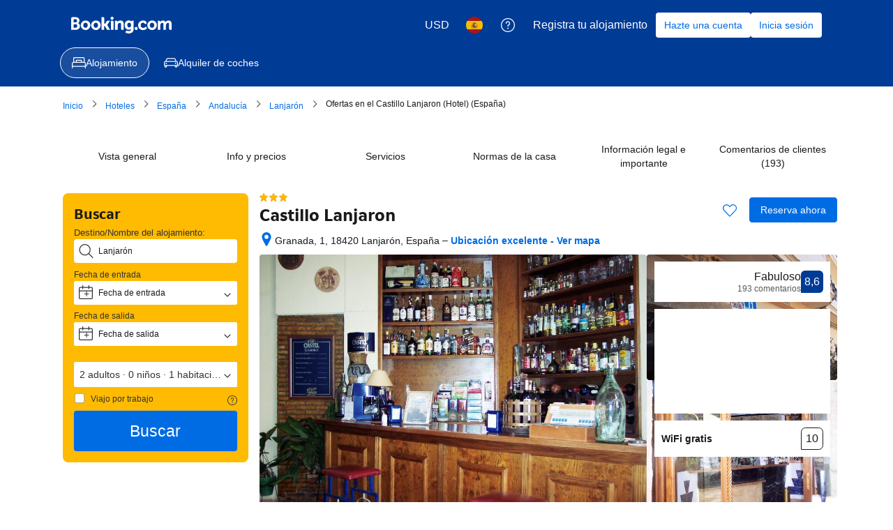

--- FILE ---
content_type: text/html; charset=UTF-8
request_url: https://www.booking.com/hotel/es/castillolanjaron.html?aid=2367844&label=reservarhotel-link-reviewses-hotel-91646_devdesk_los1_langes&lang=es&utm_source=reservarhotel&utm_medium=link-reviews&utm_campaign=es&utm_term=hotel-91646&utm_content=reviews
body_size: 1820
content:
<!DOCTYPE html>
<html lang="en">
<head>
    <meta charset="utf-8">
    <meta name="viewport" content="width=device-width, initial-scale=1">
    <title></title>
    <style>
        body {
            font-family: "Arial";
        }
    </style>
    <script type="text/javascript">
    window.awsWafCookieDomainList = ['booking.com'];
    window.gokuProps = {
"key":"AQIDAHjcYu/GjX+QlghicBgQ/7bFaQZ+m5FKCMDnO+vTbNg96AE2d60Q/ObrltvLwmETCDa3AAAAfjB8BgkqhkiG9w0BBwagbzBtAgEAMGgGCSqGSIb3DQEHATAeBglghkgBZQMEAS4wEQQM/uJBw6u1fb9vj1MZAgEQgDsRQ2/sks/D/RVlSVbME4Dj3wRkJD2FZ07abhptl33LwU7tGyATwZ4iwbGQYUhO6BHjaEkO4LpswPF/iQ==",
          "iv":"A6x+bQFNhwAAFO2N",
          "context":"gdvrDxmVR37zYLQVTJ/n1mM8m7Y+gXOjksygZMwt4hgbkDgSEC3daZ4sOSYmHwcES3U2QEQ++hX7r7LaT52JRfAARt6vk5xe92Sej0+7n+EYiVoi0UQX6AMNycesb2h8psUhOzGw9yuz9qgh0oVYFCIoXIarp+zWIJsWP9Sj7/QjGQCiVUXEmAa/xpMt4cOiYnVpImy5+L2hlejOwWeFyFYXgM9GQVHdUm8Newras2G3Nj6mu+2hTvFwZdn93epDlZZP/XaT8qDBF9BmZdzjoj4+hETuDRQk0egglUhH6GylNCxqVDucAOtrLXemJlWwKGfR9Hlgd56yfvmpE/Ei6gYK8bovQz9OasVVKrw+6BpfoLCFOdFFHg=="
};
    </script>
    <script src="https://d8c14d4960ca.337f8b16.us-east-2.token.awswaf.com/d8c14d4960ca/a18a4859af9c/f81f84a03d17/challenge.js"></script>
</head>
<body>
    <div id="challenge-container"></div>
    <script type="text/javascript">
        AwsWafIntegration.saveReferrer();
        AwsWafIntegration.checkForceRefresh().then((forceRefresh) => {
            if (forceRefresh) {
                AwsWafIntegration.forceRefreshToken().then(() => {
                    window.location.reload(true);
                });
            } else {
                AwsWafIntegration.getToken().then(() => {
                    window.location.reload(true);
                });
            }
        });
    </script>
    <noscript>
        <h1>JavaScript is disabled</h1>
        In order to continue, we need to verify that you're not a robot.
        This requires JavaScript. Enable JavaScript and then reload the page.
    </noscript>
</body>
</html>